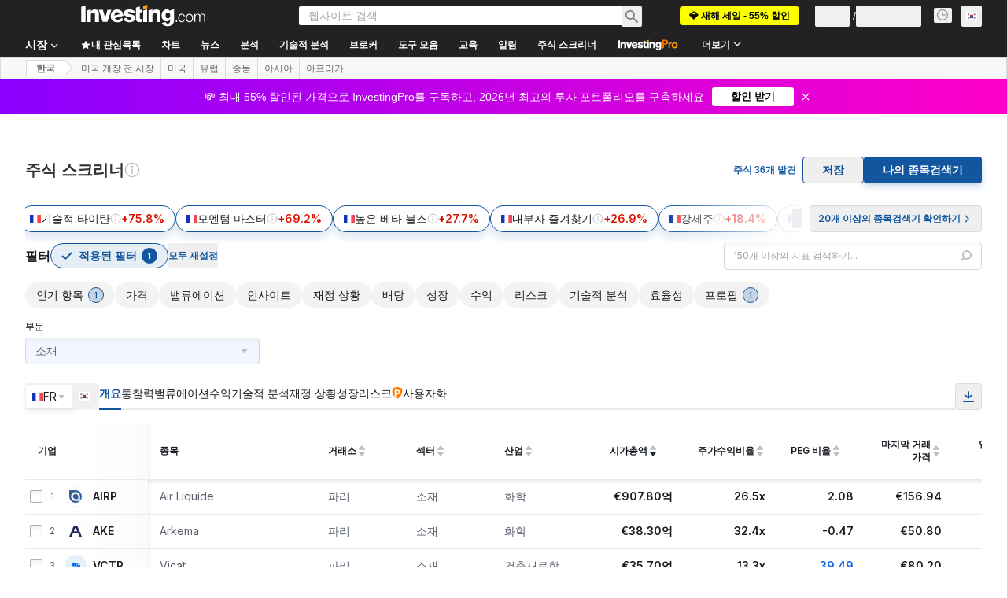

--- FILE ---
content_type: application/javascript
request_url: https://promos.investing.com/eu-a4flkt7l2b/z9gd/9a63d23b-49c1-4335-b698-e7f3ab10af6c/kr.investing.com/jsonp/z?cb=1769531819901&callback=__dgocubwkbryfn
body_size: 523
content:
__dgocubwkbryfn({"rand":249316,"ts":1769531819964.0,"geo":{"latitude":39.9625,"continent_code":"NA","region_name":"Ohio","time_zone":"America/New_York","country_name":"United States","city":"Columbus","metro_code":535,"region_code":"OH","longitude":-83.0061,"continent_name":"North America","country_code":"US","ip":"3.16.90.62","zipcode":"43215"},"da":"bg*br*al|Apple%bt*bm*bs*cb*bu*dl$0^j~m|131.0.0.0%v~d~f~primarySoftwareType|Robot%s~r~dg*e~b~dq*z|Blink%cn*ds*ba*ch*cc*n|Chrome%t~bl*ac~aa~g~y|macOS%ce*ah~bq*bd~dd*cq$0^cl*df*bp*ad|Desktop%bh*c~dc*dn*bi*ae~ci*cx*p~bk*de*bc*i~h|10.15.7%cd*w~cu*ck*l~u~partialIdentification*af~bz*db*ab*q~a*cp$0^dh*k|Apple%cr*ag|-","success":true});

--- FILE ---
content_type: application/javascript
request_url: https://cdn.investing.com/x/9a7a84d/_next/static/chunks/webpack-e7b1451ac670f54f.js
body_size: 3788
content:
(()=>{"use strict";var e={},c={};function t(a){var d=c[a];if(void 0!==d)return d.exports;var f=c[a]={id:a,loaded:!1,exports:{}},r=!0;try{e[a].call(f.exports,f,f.exports,t),r=!1}finally{r&&delete c[a]}return f.loaded=!0,f.exports}t.m=e,t.amdO={},(()=>{var e=[];t.O=(c,a,d,f)=>{if(a){f=f||0;for(var r=e.length;r>0&&e[r-1][2]>f;r--)e[r]=e[r-1];e[r]=[a,d,f];return}for(var b=1/0,r=0;r<e.length;r++){for(var[a,d,f]=e[r],n=!0,s=0;s<a.length;s++)(!1&f||b>=f)&&Object.keys(t.O).every(e=>t.O[e](a[s]))?a.splice(s--,1):(n=!1,f<b&&(b=f));if(n){e.splice(r--,1);var i=d();void 0!==i&&(c=i)}}return c}})(),t.n=e=>{var c=e&&e.__esModule?()=>e.default:()=>e;return t.d(c,{a:c}),c},(()=>{var e,c=Object.getPrototypeOf?e=>Object.getPrototypeOf(e):e=>e.__proto__;t.t=function(a,d){if(1&d&&(a=this(a)),8&d||"object"==typeof a&&a&&(4&d&&a.__esModule||16&d&&"function"==typeof a.then))return a;var f=Object.create(null);t.r(f);var r={};e=e||[null,c({}),c([]),c(c)];for(var b=2&d&&a;"object"==typeof b&&!~e.indexOf(b);b=c(b))Object.getOwnPropertyNames(b).forEach(e=>r[e]=()=>a[e]);return r.default=()=>a,t.d(f,r),f}})(),t.d=(e,c)=>{for(var a in c)t.o(c,a)&&!t.o(e,a)&&Object.defineProperty(e,a,{enumerable:!0,get:c[a]})},t.f={},t.e=e=>Promise.all(Object.keys(t.f).reduce((c,a)=>(t.f[a](e,c),c),[])),t.u=e=>4587===e?"static/chunks/4587-7704bda28582a769.js":8992===e?"static/chunks/8992-8a8e9eceb1b8e79f.js":58===e?"static/chunks/58-2907240d3b96fe95.js":5059===e?"static/chunks/5059-2dc9569fc4fa7b64.js":4031===e?"static/chunks/4031-b972eca9f46f18f2.js":37===e?"static/chunks/37-8f8e3700d0941c02.js":340===e?"static/chunks/340-58c72b908e551da9.js":3830===e?"static/chunks/3830-8abf6ef0b1e0ffbe.js":3342===e?"static/chunks/3342-4e86a81ae2f50688.js":6944===e?"static/chunks/6944-ce15b8d1653dee8d.js":8714===e?"static/chunks/8714-4eaf4024c1d15455.js":8853===e?"static/chunks/6baa49ab-452e08cd04267a67.js":1729===e?"static/chunks/1729-e8571f935f117355.js":3103===e?"static/chunks/3103-910add9e44060eea.js":1435===e?"static/chunks/1435-4455d399d98be696.js":1850===e?"static/chunks/1850-fc5962dd4d0f54ab.js":3178===e?"static/chunks/3178-0653ac397add585e.js":6609===e?"static/chunks/6609-2adfa004ead817d5.js":3368===e?"static/chunks/3368-6f69affcebadd6c0.js":9239===e?"static/chunks/9239-595f878607f691db.js":32===e?"static/chunks/32-4a160e3ee3d9aa19.js":654===e?"static/chunks/654-7b38c25228dfb9eb.js":1698===e?"static/chunks/1698-9d820fe89a01ce0e.js":4287===e?"static/chunks/4287-91f0ba1eae32c2de.js":5540===e?"static/chunks/5540-a0ce5d4368647813.js":2198===e?"static/chunks/2198-be97c7e6d546cdfb.js":4602===e?"static/chunks/4602-9e5b0c4c4e1b6462.js":"static/chunks/"+(({429:"41741d78",5944:"86f06412",9152:"62fab954"})[e]||e)+"."+({18:"cc50b7bd98075f9b",124:"c03a0a841bdf99ca",429:"c5ec27282e344646",462:"f79a6fadbb89eb78",549:"db125f8c222e73a0",730:"e9fa8e28e8309e89",755:"933193bd1be819e6",769:"f81bc077df2e252e",924:"1a2355048f67b6ac",1125:"9d5ad858e06eb61d",1216:"5fe1a29932a940fd",1245:"629f5555245892c8",1308:"531dd7d48a063b1b",1312:"e97558ebcec5cc03",1332:"1272822f3bf24771",1544:"f6d5d1876b8f1859",1836:"fed28d2968320477",1847:"6bc621650047b21a",1875:"8003a531988d473f",1958:"b96392ee62f29a23",2115:"5ac9432ffebfd1ef",2150:"0f26ae314268c75d",2241:"a2a2eca6d4fd87f8",2345:"752002fb7a3a169c",2392:"4c36109e80e2ef54",2415:"af866a3603c73172",2654:"cbb50fa572e57551",2714:"2feb11be2e698c37",2860:"aeacea5ad9e09c5c",2930:"a783aff612dcb361",3213:"af9bfc609f8204ec",3580:"80660e5b26b3bcd2",3631:"8b8bc3a4540a58de",3708:"1d08fcb228385390",4079:"2b11d03641b9705a",4157:"09492c8313c2d2ab",4328:"1737baf5e2e7179e",4350:"fd5ffe7670841182",4407:"b73c0d8844f94567",4491:"9ec63b2a910690aa",4499:"f9e19f7495c2ead2",4519:"226808681824a911",4537:"47ddef551aca7c1b",4630:"31bd0764988f7f66",4765:"713143762f32f49f",4816:"0cca37c07b097b21",5035:"219b8b77b3903527",5095:"0efa1c7e0a3ed0f8",5311:"54f34d0d2612ab21",5364:"17afc92feb2f7a3a",5422:"d24ccad3c0e69363",5560:"427a261ea372d6ac",5944:"0c8bfc898eb3936a",6032:"17db111beee237f0",6125:"6f39c182fce2ce31",6203:"1cd644038079e174",6376:"0777b74243d28c0f",6395:"25760f0f67899ef5",6573:"3a177e9a3dc21460",6694:"d3fa29e3819fa236",6705:"64fc22bf24296a8a",6748:"4560396f5a1f4ede",6788:"64c659a5726aa512",7049:"2351b1ec5d475336",7126:"701cb748d46c425e",7290:"53930f14049e7225",7630:"89a492929ac85b1f",7743:"038066d84b6aab49",8127:"f4515d7d06bb7ec1",8221:"fae8c73a35b7a21c",8229:"290f88d9f09c9613",8423:"780df6e66fa962b3",8482:"24a3588c48a2f238",8504:"e139a38c13c35d38",8529:"e5bee3c4af54d562",8785:"363ba9afea0699ea",8816:"b5e9287d1ec9b3cc",8907:"4db020d2238f6f7c",9023:"232ff4c3c22be5db",9152:"cc47f2dc5a2812f9",9163:"f6d5d1876b8f1859",9203:"abd83eb17a271b02",9232:"f889dc86450cda67",9390:"89884313e6cb52f7",9513:"5eb1643d1be83e1e",9538:"112d93ef452a24de",9552:"ff625dd15dbd5a93",9577:"b96392ee62f29a23",9612:"d25d6b09effa3a4a",9678:"eef24fe11e5f7b7b",9935:"671a982bc53d51dc",9940:"6c1ac3b4415d9202",9954:"0eb107ffde4afdbb"})[e]+".js",t.miniCssF=e=>"static/css/"+({131:"7ceb2fb5506d5f2c",681:"f1688998eee403c5",1723:"260267f13fec2e29",2510:"7e93f9d70dcbe38e",3098:"9330d246b3305d35",3499:"5822676e13ffc557",5021:"12e1b4a631d6c0a2",6704:"61cd03d70b4d4e3c",6880:"5822676e13ffc557",6990:"c2f36d8a6f4d66b5",8832:"bc93f27c75140d56"})[e]+".css",t.g=function(){if("object"==typeof globalThis)return globalThis;try{return this||Function("return this")()}catch(e){if("object"==typeof window)return window}}(),t.o=(e,c)=>Object.prototype.hasOwnProperty.call(e,c),(()=>{var e={},c="_N_E:";t.l=(a,d,f,r)=>{if(e[a])return void e[a].push(d);if(void 0!==f)for(var b,n,s=document.getElementsByTagName("script"),i=0;i<s.length;i++){var o=s[i];if(o.getAttribute("src")==a||o.getAttribute("data-webpack")==c+f){b=o;break}}b||(n=!0,(b=document.createElement("script")).charset="utf-8",b.timeout=120,t.nc&&b.setAttribute("nonce",t.nc),b.setAttribute("data-webpack",c+f),b.src=t.tu(a)),e[a]=[d];var u=(c,t)=>{b.onerror=b.onload=null,clearTimeout(l);var d=e[a];if(delete e[a],b.parentNode&&b.parentNode.removeChild(b),d&&d.forEach(e=>e(t)),c)return c(t)},l=setTimeout(u.bind(null,void 0,{type:"timeout",target:b}),12e4);b.onerror=u.bind(null,b.onerror),b.onload=u.bind(null,b.onload),n&&document.head.appendChild(b)}})(),t.r=e=>{"undefined"!=typeof Symbol&&Symbol.toStringTag&&Object.defineProperty(e,Symbol.toStringTag,{value:"Module"}),Object.defineProperty(e,"__esModule",{value:!0})},t.nmd=e=>(e.paths=[],e.children||(e.children=[]),e),(()=>{var e;t.tt=()=>(void 0===e&&(e={createScriptURL:e=>e},"undefined"!=typeof trustedTypes&&trustedTypes.createPolicy&&(e=trustedTypes.createPolicy("nextjs#bundler",e))),e)})(),t.tu=e=>t.tt().createScriptURL(e),t.p="/_next/",(()=>{var e={8068:0};t.f.miniCss=(c,a)=>{e[c]?a.push(e[c]):0!==e[c]&&({131:1,681:1,1723:1,2510:1,3098:1,3499:1,5021:1,6704:1,6880:1,6990:1,8832:1})[c]&&a.push(e[c]=(e=>new Promise((c,a)=>{var d=t.miniCssF(e),f=t.p+d;if(((e,c)=>{for(var t=document.getElementsByTagName("link"),a=0;a<t.length;a++){var d=t[a],f=d.getAttribute("data-href")||d.getAttribute("href");if("stylesheet"===d.rel&&(f===e||f===c))return d}for(var r=document.getElementsByTagName("style"),a=0;a<r.length;a++){var d=r[a],f=d.getAttribute("data-href");if(f===e||f===c)return d}})(d,f))return c();((e,c,t,a)=>{var d=document.createElement("link");return d.rel="stylesheet",d.type="text/css",d.onerror=d.onload=f=>{if(d.onerror=d.onload=null,"load"===f.type)t();else{var r=f&&("load"===f.type?"missing":f.type),b=f&&f.target&&f.target.href||c,n=Error("Loading CSS chunk "+e+" failed.\n("+b+")");n.code="CSS_CHUNK_LOAD_FAILED",n.type=r,n.request=b,d.parentNode.removeChild(d),a(n)}},d.href=c,!function(e){if("function"==typeof _N_E_STYLE_LOAD){let{href:c,onload:t,onerror:a}=e;_N_E_STYLE_LOAD(0===c.indexOf(window.location.origin)?new URL(c).pathname:c).then(()=>null==t?void 0:t.call(e,{type:"load"}),()=>null==a?void 0:a.call(e,{}))}else document.head.appendChild(e)}(d)})(e,f,c,a)}))(c).then(()=>{e[c]=0},t=>{throw delete e[c],t}))}})(),(()=>{var e={8068:0,480:0,9402:0,8562:0,2003:0};t.f.j=(c,a)=>{var d=t.o(e,c)?e[c]:void 0;if(0!==d)if(d)a.push(d[2]);else if(/^(6(704|81|880|990)|8(068|562|832)|131|1723|2003|2510|3098|3499|480|5021|9402)$/.test(c))e[c]=0;else{var f=new Promise((t,a)=>d=e[c]=[t,a]);a.push(d[2]=f);var r=t.p+t.u(c),b=Error();t.l(r,a=>{if(t.o(e,c)&&(0!==(d=e[c])&&(e[c]=void 0),d)){var f=a&&("load"===a.type?"missing":a.type),r=a&&a.target&&a.target.src;b.message="Loading chunk "+c+" failed.\n("+f+": "+r+")",b.name="ChunkLoadError",b.type=f,b.request=r,d[1](b)}},"chunk-"+c,c)}},t.O.j=c=>0===e[c];var c=(c,a)=>{var d,f,[r,b,n]=a,s=0;if(r.some(c=>0!==e[c])){for(d in b)t.o(b,d)&&(t.m[d]=b[d]);if(n)var i=n(t)}for(c&&c(a);s<r.length;s++)f=r[s],t.o(e,f)&&e[f]&&e[f][0](),e[f]=0;return t.O(i)},a=self.webpackChunk_N_E=self.webpackChunk_N_E||[];a.forEach(c.bind(null,0)),a.push=c.bind(null,a.push.bind(a))})()})();

--- FILE ---
content_type: image/svg+xml
request_url: https://cdn.investing.com/entities-logos/11969433.svg
body_size: -88
content:
<svg xmlns="http://www.w3.org/2000/svg" version="1.2" viewBox="0 0 1540 1255"><defs><linearGradient id="b" x1="0" x2="9725.9" y1="636.4" y2="636.4" gradientUnits="userSpaceOnUse"><stop offset=".35" stop-color="#28285f"/><stop offset=".7" stop-color="#55be9b"/></linearGradient><clipPath id="a" clipPathUnits="userSpaceOnUse"><path d="M0 .83h9725.62v1271.46H0z"/></clipPath></defs><g clip-path="url(#a)"><path fill="url(#b)" fill-rule="evenodd" d="M859.5 11.6c117.3 30.9 182.9 123.6 232.1 235.2L1540 1255h-292.6l-155.8-357.5H448.4l-155.8 356.8H0L447.7 246.2C505.8 111.9 594 .3 769.3.3 799.6.3 829.9 4 859.5 11zm126.8 645-143.8-331c-17.7-38.5-34.1-54.3-53-59.9q-10.1-2.6-20.8-2.6c-29 0-49.2 11.4-73.1 63.1l-143.8 331z"/></g></svg>